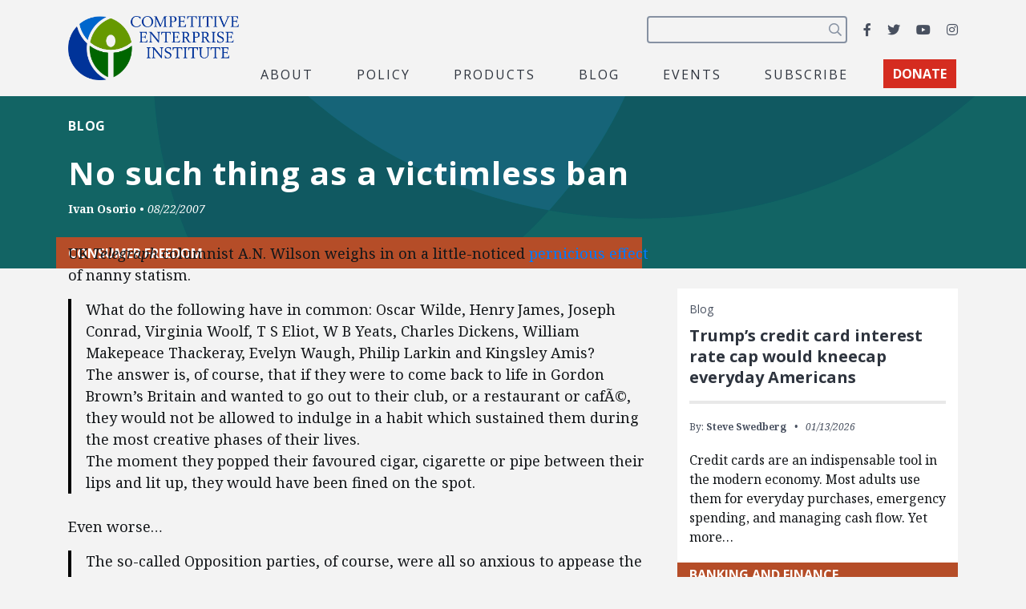

--- FILE ---
content_type: text/html; charset=utf-8
request_url: https://www.google.com/recaptcha/api2/anchor?ar=1&k=6LfZwjUiAAAAAN8vRh0pGcsvvXqvlWV2oC71AQHs&co=aHR0cHM6Ly9jZWkub3JnOjQ0Mw..&hl=en&v=PoyoqOPhxBO7pBk68S4YbpHZ&size=invisible&anchor-ms=20000&execute-ms=30000&cb=d2mty1g96n7o
body_size: 48527
content:
<!DOCTYPE HTML><html dir="ltr" lang="en"><head><meta http-equiv="Content-Type" content="text/html; charset=UTF-8">
<meta http-equiv="X-UA-Compatible" content="IE=edge">
<title>reCAPTCHA</title>
<style type="text/css">
/* cyrillic-ext */
@font-face {
  font-family: 'Roboto';
  font-style: normal;
  font-weight: 400;
  font-stretch: 100%;
  src: url(//fonts.gstatic.com/s/roboto/v48/KFO7CnqEu92Fr1ME7kSn66aGLdTylUAMa3GUBHMdazTgWw.woff2) format('woff2');
  unicode-range: U+0460-052F, U+1C80-1C8A, U+20B4, U+2DE0-2DFF, U+A640-A69F, U+FE2E-FE2F;
}
/* cyrillic */
@font-face {
  font-family: 'Roboto';
  font-style: normal;
  font-weight: 400;
  font-stretch: 100%;
  src: url(//fonts.gstatic.com/s/roboto/v48/KFO7CnqEu92Fr1ME7kSn66aGLdTylUAMa3iUBHMdazTgWw.woff2) format('woff2');
  unicode-range: U+0301, U+0400-045F, U+0490-0491, U+04B0-04B1, U+2116;
}
/* greek-ext */
@font-face {
  font-family: 'Roboto';
  font-style: normal;
  font-weight: 400;
  font-stretch: 100%;
  src: url(//fonts.gstatic.com/s/roboto/v48/KFO7CnqEu92Fr1ME7kSn66aGLdTylUAMa3CUBHMdazTgWw.woff2) format('woff2');
  unicode-range: U+1F00-1FFF;
}
/* greek */
@font-face {
  font-family: 'Roboto';
  font-style: normal;
  font-weight: 400;
  font-stretch: 100%;
  src: url(//fonts.gstatic.com/s/roboto/v48/KFO7CnqEu92Fr1ME7kSn66aGLdTylUAMa3-UBHMdazTgWw.woff2) format('woff2');
  unicode-range: U+0370-0377, U+037A-037F, U+0384-038A, U+038C, U+038E-03A1, U+03A3-03FF;
}
/* math */
@font-face {
  font-family: 'Roboto';
  font-style: normal;
  font-weight: 400;
  font-stretch: 100%;
  src: url(//fonts.gstatic.com/s/roboto/v48/KFO7CnqEu92Fr1ME7kSn66aGLdTylUAMawCUBHMdazTgWw.woff2) format('woff2');
  unicode-range: U+0302-0303, U+0305, U+0307-0308, U+0310, U+0312, U+0315, U+031A, U+0326-0327, U+032C, U+032F-0330, U+0332-0333, U+0338, U+033A, U+0346, U+034D, U+0391-03A1, U+03A3-03A9, U+03B1-03C9, U+03D1, U+03D5-03D6, U+03F0-03F1, U+03F4-03F5, U+2016-2017, U+2034-2038, U+203C, U+2040, U+2043, U+2047, U+2050, U+2057, U+205F, U+2070-2071, U+2074-208E, U+2090-209C, U+20D0-20DC, U+20E1, U+20E5-20EF, U+2100-2112, U+2114-2115, U+2117-2121, U+2123-214F, U+2190, U+2192, U+2194-21AE, U+21B0-21E5, U+21F1-21F2, U+21F4-2211, U+2213-2214, U+2216-22FF, U+2308-230B, U+2310, U+2319, U+231C-2321, U+2336-237A, U+237C, U+2395, U+239B-23B7, U+23D0, U+23DC-23E1, U+2474-2475, U+25AF, U+25B3, U+25B7, U+25BD, U+25C1, U+25CA, U+25CC, U+25FB, U+266D-266F, U+27C0-27FF, U+2900-2AFF, U+2B0E-2B11, U+2B30-2B4C, U+2BFE, U+3030, U+FF5B, U+FF5D, U+1D400-1D7FF, U+1EE00-1EEFF;
}
/* symbols */
@font-face {
  font-family: 'Roboto';
  font-style: normal;
  font-weight: 400;
  font-stretch: 100%;
  src: url(//fonts.gstatic.com/s/roboto/v48/KFO7CnqEu92Fr1ME7kSn66aGLdTylUAMaxKUBHMdazTgWw.woff2) format('woff2');
  unicode-range: U+0001-000C, U+000E-001F, U+007F-009F, U+20DD-20E0, U+20E2-20E4, U+2150-218F, U+2190, U+2192, U+2194-2199, U+21AF, U+21E6-21F0, U+21F3, U+2218-2219, U+2299, U+22C4-22C6, U+2300-243F, U+2440-244A, U+2460-24FF, U+25A0-27BF, U+2800-28FF, U+2921-2922, U+2981, U+29BF, U+29EB, U+2B00-2BFF, U+4DC0-4DFF, U+FFF9-FFFB, U+10140-1018E, U+10190-1019C, U+101A0, U+101D0-101FD, U+102E0-102FB, U+10E60-10E7E, U+1D2C0-1D2D3, U+1D2E0-1D37F, U+1F000-1F0FF, U+1F100-1F1AD, U+1F1E6-1F1FF, U+1F30D-1F30F, U+1F315, U+1F31C, U+1F31E, U+1F320-1F32C, U+1F336, U+1F378, U+1F37D, U+1F382, U+1F393-1F39F, U+1F3A7-1F3A8, U+1F3AC-1F3AF, U+1F3C2, U+1F3C4-1F3C6, U+1F3CA-1F3CE, U+1F3D4-1F3E0, U+1F3ED, U+1F3F1-1F3F3, U+1F3F5-1F3F7, U+1F408, U+1F415, U+1F41F, U+1F426, U+1F43F, U+1F441-1F442, U+1F444, U+1F446-1F449, U+1F44C-1F44E, U+1F453, U+1F46A, U+1F47D, U+1F4A3, U+1F4B0, U+1F4B3, U+1F4B9, U+1F4BB, U+1F4BF, U+1F4C8-1F4CB, U+1F4D6, U+1F4DA, U+1F4DF, U+1F4E3-1F4E6, U+1F4EA-1F4ED, U+1F4F7, U+1F4F9-1F4FB, U+1F4FD-1F4FE, U+1F503, U+1F507-1F50B, U+1F50D, U+1F512-1F513, U+1F53E-1F54A, U+1F54F-1F5FA, U+1F610, U+1F650-1F67F, U+1F687, U+1F68D, U+1F691, U+1F694, U+1F698, U+1F6AD, U+1F6B2, U+1F6B9-1F6BA, U+1F6BC, U+1F6C6-1F6CF, U+1F6D3-1F6D7, U+1F6E0-1F6EA, U+1F6F0-1F6F3, U+1F6F7-1F6FC, U+1F700-1F7FF, U+1F800-1F80B, U+1F810-1F847, U+1F850-1F859, U+1F860-1F887, U+1F890-1F8AD, U+1F8B0-1F8BB, U+1F8C0-1F8C1, U+1F900-1F90B, U+1F93B, U+1F946, U+1F984, U+1F996, U+1F9E9, U+1FA00-1FA6F, U+1FA70-1FA7C, U+1FA80-1FA89, U+1FA8F-1FAC6, U+1FACE-1FADC, U+1FADF-1FAE9, U+1FAF0-1FAF8, U+1FB00-1FBFF;
}
/* vietnamese */
@font-face {
  font-family: 'Roboto';
  font-style: normal;
  font-weight: 400;
  font-stretch: 100%;
  src: url(//fonts.gstatic.com/s/roboto/v48/KFO7CnqEu92Fr1ME7kSn66aGLdTylUAMa3OUBHMdazTgWw.woff2) format('woff2');
  unicode-range: U+0102-0103, U+0110-0111, U+0128-0129, U+0168-0169, U+01A0-01A1, U+01AF-01B0, U+0300-0301, U+0303-0304, U+0308-0309, U+0323, U+0329, U+1EA0-1EF9, U+20AB;
}
/* latin-ext */
@font-face {
  font-family: 'Roboto';
  font-style: normal;
  font-weight: 400;
  font-stretch: 100%;
  src: url(//fonts.gstatic.com/s/roboto/v48/KFO7CnqEu92Fr1ME7kSn66aGLdTylUAMa3KUBHMdazTgWw.woff2) format('woff2');
  unicode-range: U+0100-02BA, U+02BD-02C5, U+02C7-02CC, U+02CE-02D7, U+02DD-02FF, U+0304, U+0308, U+0329, U+1D00-1DBF, U+1E00-1E9F, U+1EF2-1EFF, U+2020, U+20A0-20AB, U+20AD-20C0, U+2113, U+2C60-2C7F, U+A720-A7FF;
}
/* latin */
@font-face {
  font-family: 'Roboto';
  font-style: normal;
  font-weight: 400;
  font-stretch: 100%;
  src: url(//fonts.gstatic.com/s/roboto/v48/KFO7CnqEu92Fr1ME7kSn66aGLdTylUAMa3yUBHMdazQ.woff2) format('woff2');
  unicode-range: U+0000-00FF, U+0131, U+0152-0153, U+02BB-02BC, U+02C6, U+02DA, U+02DC, U+0304, U+0308, U+0329, U+2000-206F, U+20AC, U+2122, U+2191, U+2193, U+2212, U+2215, U+FEFF, U+FFFD;
}
/* cyrillic-ext */
@font-face {
  font-family: 'Roboto';
  font-style: normal;
  font-weight: 500;
  font-stretch: 100%;
  src: url(//fonts.gstatic.com/s/roboto/v48/KFO7CnqEu92Fr1ME7kSn66aGLdTylUAMa3GUBHMdazTgWw.woff2) format('woff2');
  unicode-range: U+0460-052F, U+1C80-1C8A, U+20B4, U+2DE0-2DFF, U+A640-A69F, U+FE2E-FE2F;
}
/* cyrillic */
@font-face {
  font-family: 'Roboto';
  font-style: normal;
  font-weight: 500;
  font-stretch: 100%;
  src: url(//fonts.gstatic.com/s/roboto/v48/KFO7CnqEu92Fr1ME7kSn66aGLdTylUAMa3iUBHMdazTgWw.woff2) format('woff2');
  unicode-range: U+0301, U+0400-045F, U+0490-0491, U+04B0-04B1, U+2116;
}
/* greek-ext */
@font-face {
  font-family: 'Roboto';
  font-style: normal;
  font-weight: 500;
  font-stretch: 100%;
  src: url(//fonts.gstatic.com/s/roboto/v48/KFO7CnqEu92Fr1ME7kSn66aGLdTylUAMa3CUBHMdazTgWw.woff2) format('woff2');
  unicode-range: U+1F00-1FFF;
}
/* greek */
@font-face {
  font-family: 'Roboto';
  font-style: normal;
  font-weight: 500;
  font-stretch: 100%;
  src: url(//fonts.gstatic.com/s/roboto/v48/KFO7CnqEu92Fr1ME7kSn66aGLdTylUAMa3-UBHMdazTgWw.woff2) format('woff2');
  unicode-range: U+0370-0377, U+037A-037F, U+0384-038A, U+038C, U+038E-03A1, U+03A3-03FF;
}
/* math */
@font-face {
  font-family: 'Roboto';
  font-style: normal;
  font-weight: 500;
  font-stretch: 100%;
  src: url(//fonts.gstatic.com/s/roboto/v48/KFO7CnqEu92Fr1ME7kSn66aGLdTylUAMawCUBHMdazTgWw.woff2) format('woff2');
  unicode-range: U+0302-0303, U+0305, U+0307-0308, U+0310, U+0312, U+0315, U+031A, U+0326-0327, U+032C, U+032F-0330, U+0332-0333, U+0338, U+033A, U+0346, U+034D, U+0391-03A1, U+03A3-03A9, U+03B1-03C9, U+03D1, U+03D5-03D6, U+03F0-03F1, U+03F4-03F5, U+2016-2017, U+2034-2038, U+203C, U+2040, U+2043, U+2047, U+2050, U+2057, U+205F, U+2070-2071, U+2074-208E, U+2090-209C, U+20D0-20DC, U+20E1, U+20E5-20EF, U+2100-2112, U+2114-2115, U+2117-2121, U+2123-214F, U+2190, U+2192, U+2194-21AE, U+21B0-21E5, U+21F1-21F2, U+21F4-2211, U+2213-2214, U+2216-22FF, U+2308-230B, U+2310, U+2319, U+231C-2321, U+2336-237A, U+237C, U+2395, U+239B-23B7, U+23D0, U+23DC-23E1, U+2474-2475, U+25AF, U+25B3, U+25B7, U+25BD, U+25C1, U+25CA, U+25CC, U+25FB, U+266D-266F, U+27C0-27FF, U+2900-2AFF, U+2B0E-2B11, U+2B30-2B4C, U+2BFE, U+3030, U+FF5B, U+FF5D, U+1D400-1D7FF, U+1EE00-1EEFF;
}
/* symbols */
@font-face {
  font-family: 'Roboto';
  font-style: normal;
  font-weight: 500;
  font-stretch: 100%;
  src: url(//fonts.gstatic.com/s/roboto/v48/KFO7CnqEu92Fr1ME7kSn66aGLdTylUAMaxKUBHMdazTgWw.woff2) format('woff2');
  unicode-range: U+0001-000C, U+000E-001F, U+007F-009F, U+20DD-20E0, U+20E2-20E4, U+2150-218F, U+2190, U+2192, U+2194-2199, U+21AF, U+21E6-21F0, U+21F3, U+2218-2219, U+2299, U+22C4-22C6, U+2300-243F, U+2440-244A, U+2460-24FF, U+25A0-27BF, U+2800-28FF, U+2921-2922, U+2981, U+29BF, U+29EB, U+2B00-2BFF, U+4DC0-4DFF, U+FFF9-FFFB, U+10140-1018E, U+10190-1019C, U+101A0, U+101D0-101FD, U+102E0-102FB, U+10E60-10E7E, U+1D2C0-1D2D3, U+1D2E0-1D37F, U+1F000-1F0FF, U+1F100-1F1AD, U+1F1E6-1F1FF, U+1F30D-1F30F, U+1F315, U+1F31C, U+1F31E, U+1F320-1F32C, U+1F336, U+1F378, U+1F37D, U+1F382, U+1F393-1F39F, U+1F3A7-1F3A8, U+1F3AC-1F3AF, U+1F3C2, U+1F3C4-1F3C6, U+1F3CA-1F3CE, U+1F3D4-1F3E0, U+1F3ED, U+1F3F1-1F3F3, U+1F3F5-1F3F7, U+1F408, U+1F415, U+1F41F, U+1F426, U+1F43F, U+1F441-1F442, U+1F444, U+1F446-1F449, U+1F44C-1F44E, U+1F453, U+1F46A, U+1F47D, U+1F4A3, U+1F4B0, U+1F4B3, U+1F4B9, U+1F4BB, U+1F4BF, U+1F4C8-1F4CB, U+1F4D6, U+1F4DA, U+1F4DF, U+1F4E3-1F4E6, U+1F4EA-1F4ED, U+1F4F7, U+1F4F9-1F4FB, U+1F4FD-1F4FE, U+1F503, U+1F507-1F50B, U+1F50D, U+1F512-1F513, U+1F53E-1F54A, U+1F54F-1F5FA, U+1F610, U+1F650-1F67F, U+1F687, U+1F68D, U+1F691, U+1F694, U+1F698, U+1F6AD, U+1F6B2, U+1F6B9-1F6BA, U+1F6BC, U+1F6C6-1F6CF, U+1F6D3-1F6D7, U+1F6E0-1F6EA, U+1F6F0-1F6F3, U+1F6F7-1F6FC, U+1F700-1F7FF, U+1F800-1F80B, U+1F810-1F847, U+1F850-1F859, U+1F860-1F887, U+1F890-1F8AD, U+1F8B0-1F8BB, U+1F8C0-1F8C1, U+1F900-1F90B, U+1F93B, U+1F946, U+1F984, U+1F996, U+1F9E9, U+1FA00-1FA6F, U+1FA70-1FA7C, U+1FA80-1FA89, U+1FA8F-1FAC6, U+1FACE-1FADC, U+1FADF-1FAE9, U+1FAF0-1FAF8, U+1FB00-1FBFF;
}
/* vietnamese */
@font-face {
  font-family: 'Roboto';
  font-style: normal;
  font-weight: 500;
  font-stretch: 100%;
  src: url(//fonts.gstatic.com/s/roboto/v48/KFO7CnqEu92Fr1ME7kSn66aGLdTylUAMa3OUBHMdazTgWw.woff2) format('woff2');
  unicode-range: U+0102-0103, U+0110-0111, U+0128-0129, U+0168-0169, U+01A0-01A1, U+01AF-01B0, U+0300-0301, U+0303-0304, U+0308-0309, U+0323, U+0329, U+1EA0-1EF9, U+20AB;
}
/* latin-ext */
@font-face {
  font-family: 'Roboto';
  font-style: normal;
  font-weight: 500;
  font-stretch: 100%;
  src: url(//fonts.gstatic.com/s/roboto/v48/KFO7CnqEu92Fr1ME7kSn66aGLdTylUAMa3KUBHMdazTgWw.woff2) format('woff2');
  unicode-range: U+0100-02BA, U+02BD-02C5, U+02C7-02CC, U+02CE-02D7, U+02DD-02FF, U+0304, U+0308, U+0329, U+1D00-1DBF, U+1E00-1E9F, U+1EF2-1EFF, U+2020, U+20A0-20AB, U+20AD-20C0, U+2113, U+2C60-2C7F, U+A720-A7FF;
}
/* latin */
@font-face {
  font-family: 'Roboto';
  font-style: normal;
  font-weight: 500;
  font-stretch: 100%;
  src: url(//fonts.gstatic.com/s/roboto/v48/KFO7CnqEu92Fr1ME7kSn66aGLdTylUAMa3yUBHMdazQ.woff2) format('woff2');
  unicode-range: U+0000-00FF, U+0131, U+0152-0153, U+02BB-02BC, U+02C6, U+02DA, U+02DC, U+0304, U+0308, U+0329, U+2000-206F, U+20AC, U+2122, U+2191, U+2193, U+2212, U+2215, U+FEFF, U+FFFD;
}
/* cyrillic-ext */
@font-face {
  font-family: 'Roboto';
  font-style: normal;
  font-weight: 900;
  font-stretch: 100%;
  src: url(//fonts.gstatic.com/s/roboto/v48/KFO7CnqEu92Fr1ME7kSn66aGLdTylUAMa3GUBHMdazTgWw.woff2) format('woff2');
  unicode-range: U+0460-052F, U+1C80-1C8A, U+20B4, U+2DE0-2DFF, U+A640-A69F, U+FE2E-FE2F;
}
/* cyrillic */
@font-face {
  font-family: 'Roboto';
  font-style: normal;
  font-weight: 900;
  font-stretch: 100%;
  src: url(//fonts.gstatic.com/s/roboto/v48/KFO7CnqEu92Fr1ME7kSn66aGLdTylUAMa3iUBHMdazTgWw.woff2) format('woff2');
  unicode-range: U+0301, U+0400-045F, U+0490-0491, U+04B0-04B1, U+2116;
}
/* greek-ext */
@font-face {
  font-family: 'Roboto';
  font-style: normal;
  font-weight: 900;
  font-stretch: 100%;
  src: url(//fonts.gstatic.com/s/roboto/v48/KFO7CnqEu92Fr1ME7kSn66aGLdTylUAMa3CUBHMdazTgWw.woff2) format('woff2');
  unicode-range: U+1F00-1FFF;
}
/* greek */
@font-face {
  font-family: 'Roboto';
  font-style: normal;
  font-weight: 900;
  font-stretch: 100%;
  src: url(//fonts.gstatic.com/s/roboto/v48/KFO7CnqEu92Fr1ME7kSn66aGLdTylUAMa3-UBHMdazTgWw.woff2) format('woff2');
  unicode-range: U+0370-0377, U+037A-037F, U+0384-038A, U+038C, U+038E-03A1, U+03A3-03FF;
}
/* math */
@font-face {
  font-family: 'Roboto';
  font-style: normal;
  font-weight: 900;
  font-stretch: 100%;
  src: url(//fonts.gstatic.com/s/roboto/v48/KFO7CnqEu92Fr1ME7kSn66aGLdTylUAMawCUBHMdazTgWw.woff2) format('woff2');
  unicode-range: U+0302-0303, U+0305, U+0307-0308, U+0310, U+0312, U+0315, U+031A, U+0326-0327, U+032C, U+032F-0330, U+0332-0333, U+0338, U+033A, U+0346, U+034D, U+0391-03A1, U+03A3-03A9, U+03B1-03C9, U+03D1, U+03D5-03D6, U+03F0-03F1, U+03F4-03F5, U+2016-2017, U+2034-2038, U+203C, U+2040, U+2043, U+2047, U+2050, U+2057, U+205F, U+2070-2071, U+2074-208E, U+2090-209C, U+20D0-20DC, U+20E1, U+20E5-20EF, U+2100-2112, U+2114-2115, U+2117-2121, U+2123-214F, U+2190, U+2192, U+2194-21AE, U+21B0-21E5, U+21F1-21F2, U+21F4-2211, U+2213-2214, U+2216-22FF, U+2308-230B, U+2310, U+2319, U+231C-2321, U+2336-237A, U+237C, U+2395, U+239B-23B7, U+23D0, U+23DC-23E1, U+2474-2475, U+25AF, U+25B3, U+25B7, U+25BD, U+25C1, U+25CA, U+25CC, U+25FB, U+266D-266F, U+27C0-27FF, U+2900-2AFF, U+2B0E-2B11, U+2B30-2B4C, U+2BFE, U+3030, U+FF5B, U+FF5D, U+1D400-1D7FF, U+1EE00-1EEFF;
}
/* symbols */
@font-face {
  font-family: 'Roboto';
  font-style: normal;
  font-weight: 900;
  font-stretch: 100%;
  src: url(//fonts.gstatic.com/s/roboto/v48/KFO7CnqEu92Fr1ME7kSn66aGLdTylUAMaxKUBHMdazTgWw.woff2) format('woff2');
  unicode-range: U+0001-000C, U+000E-001F, U+007F-009F, U+20DD-20E0, U+20E2-20E4, U+2150-218F, U+2190, U+2192, U+2194-2199, U+21AF, U+21E6-21F0, U+21F3, U+2218-2219, U+2299, U+22C4-22C6, U+2300-243F, U+2440-244A, U+2460-24FF, U+25A0-27BF, U+2800-28FF, U+2921-2922, U+2981, U+29BF, U+29EB, U+2B00-2BFF, U+4DC0-4DFF, U+FFF9-FFFB, U+10140-1018E, U+10190-1019C, U+101A0, U+101D0-101FD, U+102E0-102FB, U+10E60-10E7E, U+1D2C0-1D2D3, U+1D2E0-1D37F, U+1F000-1F0FF, U+1F100-1F1AD, U+1F1E6-1F1FF, U+1F30D-1F30F, U+1F315, U+1F31C, U+1F31E, U+1F320-1F32C, U+1F336, U+1F378, U+1F37D, U+1F382, U+1F393-1F39F, U+1F3A7-1F3A8, U+1F3AC-1F3AF, U+1F3C2, U+1F3C4-1F3C6, U+1F3CA-1F3CE, U+1F3D4-1F3E0, U+1F3ED, U+1F3F1-1F3F3, U+1F3F5-1F3F7, U+1F408, U+1F415, U+1F41F, U+1F426, U+1F43F, U+1F441-1F442, U+1F444, U+1F446-1F449, U+1F44C-1F44E, U+1F453, U+1F46A, U+1F47D, U+1F4A3, U+1F4B0, U+1F4B3, U+1F4B9, U+1F4BB, U+1F4BF, U+1F4C8-1F4CB, U+1F4D6, U+1F4DA, U+1F4DF, U+1F4E3-1F4E6, U+1F4EA-1F4ED, U+1F4F7, U+1F4F9-1F4FB, U+1F4FD-1F4FE, U+1F503, U+1F507-1F50B, U+1F50D, U+1F512-1F513, U+1F53E-1F54A, U+1F54F-1F5FA, U+1F610, U+1F650-1F67F, U+1F687, U+1F68D, U+1F691, U+1F694, U+1F698, U+1F6AD, U+1F6B2, U+1F6B9-1F6BA, U+1F6BC, U+1F6C6-1F6CF, U+1F6D3-1F6D7, U+1F6E0-1F6EA, U+1F6F0-1F6F3, U+1F6F7-1F6FC, U+1F700-1F7FF, U+1F800-1F80B, U+1F810-1F847, U+1F850-1F859, U+1F860-1F887, U+1F890-1F8AD, U+1F8B0-1F8BB, U+1F8C0-1F8C1, U+1F900-1F90B, U+1F93B, U+1F946, U+1F984, U+1F996, U+1F9E9, U+1FA00-1FA6F, U+1FA70-1FA7C, U+1FA80-1FA89, U+1FA8F-1FAC6, U+1FACE-1FADC, U+1FADF-1FAE9, U+1FAF0-1FAF8, U+1FB00-1FBFF;
}
/* vietnamese */
@font-face {
  font-family: 'Roboto';
  font-style: normal;
  font-weight: 900;
  font-stretch: 100%;
  src: url(//fonts.gstatic.com/s/roboto/v48/KFO7CnqEu92Fr1ME7kSn66aGLdTylUAMa3OUBHMdazTgWw.woff2) format('woff2');
  unicode-range: U+0102-0103, U+0110-0111, U+0128-0129, U+0168-0169, U+01A0-01A1, U+01AF-01B0, U+0300-0301, U+0303-0304, U+0308-0309, U+0323, U+0329, U+1EA0-1EF9, U+20AB;
}
/* latin-ext */
@font-face {
  font-family: 'Roboto';
  font-style: normal;
  font-weight: 900;
  font-stretch: 100%;
  src: url(//fonts.gstatic.com/s/roboto/v48/KFO7CnqEu92Fr1ME7kSn66aGLdTylUAMa3KUBHMdazTgWw.woff2) format('woff2');
  unicode-range: U+0100-02BA, U+02BD-02C5, U+02C7-02CC, U+02CE-02D7, U+02DD-02FF, U+0304, U+0308, U+0329, U+1D00-1DBF, U+1E00-1E9F, U+1EF2-1EFF, U+2020, U+20A0-20AB, U+20AD-20C0, U+2113, U+2C60-2C7F, U+A720-A7FF;
}
/* latin */
@font-face {
  font-family: 'Roboto';
  font-style: normal;
  font-weight: 900;
  font-stretch: 100%;
  src: url(//fonts.gstatic.com/s/roboto/v48/KFO7CnqEu92Fr1ME7kSn66aGLdTylUAMa3yUBHMdazQ.woff2) format('woff2');
  unicode-range: U+0000-00FF, U+0131, U+0152-0153, U+02BB-02BC, U+02C6, U+02DA, U+02DC, U+0304, U+0308, U+0329, U+2000-206F, U+20AC, U+2122, U+2191, U+2193, U+2212, U+2215, U+FEFF, U+FFFD;
}

</style>
<link rel="stylesheet" type="text/css" href="https://www.gstatic.com/recaptcha/releases/PoyoqOPhxBO7pBk68S4YbpHZ/styles__ltr.css">
<script nonce="1NlDUgcsMIpPItzj5kjrJQ" type="text/javascript">window['__recaptcha_api'] = 'https://www.google.com/recaptcha/api2/';</script>
<script type="text/javascript" src="https://www.gstatic.com/recaptcha/releases/PoyoqOPhxBO7pBk68S4YbpHZ/recaptcha__en.js" nonce="1NlDUgcsMIpPItzj5kjrJQ">
      
    </script></head>
<body><div id="rc-anchor-alert" class="rc-anchor-alert"></div>
<input type="hidden" id="recaptcha-token" value="[base64]">
<script type="text/javascript" nonce="1NlDUgcsMIpPItzj5kjrJQ">
      recaptcha.anchor.Main.init("[\x22ainput\x22,[\x22bgdata\x22,\x22\x22,\[base64]/[base64]/[base64]/ZyhXLGgpOnEoW04sMjEsbF0sVywwKSxoKSxmYWxzZSxmYWxzZSl9Y2F0Y2goayl7RygzNTgsVyk/[base64]/[base64]/[base64]/[base64]/[base64]/[base64]/[base64]/bmV3IEJbT10oRFswXSk6dz09Mj9uZXcgQltPXShEWzBdLERbMV0pOnc9PTM/bmV3IEJbT10oRFswXSxEWzFdLERbMl0pOnc9PTQ/[base64]/[base64]/[base64]/[base64]/[base64]\\u003d\x22,\[base64]\x22,\x22w5Epw6xkw6LCocOBwq8lw5LCkcKHwqrDjcK7EMOPw5ATQWJMVsKpQnnCvmzCgiLDl8Kwc2oxwqtOw48Tw73CuxBfw6XCgsK2wrctJsOzwq/[base64]/[base64]/DtiE9w5Ykw5pHwqnCki40w54OwqZnw6TCjsKowqtdGwB0IH0nL2TCt1rCmsOEwqBUw6BVBcO6wpd/SBhIw4EKw7XDtcK2wpRnHmLDr8KXD8ObY8Kvw7DCmMO5JFXDtS0IOsKFbsO+wrbCuncVPDgqP8O/R8KtIsK8wptmwo/CgMKRIRHCjsKXwotxwqgLw7rCuWoIw7svdRs8w7rCjF0nA00bw7HDpEYJa3PDrcOmRyDDvsOqwoAcw69VcMOIRiNJXMOiA1dfw69mwrQKw5rDlcOkwpQHKStUwq9gO8O1wqXCgm1RVARAw48/F3rClsKEwptKwpArwpHDs8KWw7kvwpp/wrDDtsKOw4HCpFXDs8KvZjFlI3dxwoZiwqp2U8Oow47DklUmOAzDlsKBwrhdwrwLbMKsw6tgV27Ckw9Hwp0jwprCtjHDlhsNw53Dr0zCpyHCqcOvw4A+OQs4w61tP8KwYcKJw5XCml7CsyTCgy/DnsODw73DgcKaScOXFcO/w4N+wo0WLnhXa8OJK8OHwpsqU05sDXw/asKNNWl0bibDh8KDwrIawo4KAxfDvMOKcsOJFMKpw67DgcKPHBpSw7TCuwF8wo1PNsK8TsKgwqXCtmPCv8OXXcK6wqFgdx/Ds8Ojw5x/w4E8w4rCgsObRsK3cCVibcO6w4LCksOGwoUjXMOWw6PCuMKHYHZsQ8KIw40jwqMtTcOtw7wTw48KdMOiw68FwqFFC8Opwo8/w4fDgjfDr0TCs8Kzw7MvwozDpxDDomJYd8KYw5pCwqHDs8KRw7bCjV/DvcK5w7skSjLCpcOrw5HCrXbDp8OcwoPDiyPCvsK1K8OeJ0c4NXbDvT3DqMK4W8KPHsKuPnFXZA5Zw64iw5bCkMKMFMOHKcOaw6kkaRslwr1qGQnDvgl1QXLCkxHClMKMworDrcOew7V3Nm3DicORw57Dm1E/wpEOOsKew5XDvTHCswxNFMO3w74EEng2L8OyKcKINgbDrjvCsi4kw77CqVZFw6bDhCthw53DrzoAaAEvXHPCusKsOidBRsKUUiEowrB8cAEmQHZRMmsiwrTDl8KGw4DDnUTDiTJbwqYXw73CjWTClMOYw4o+GB4QO8OLw6jCnVtsw6vCg8KwfmfDrMOBM8KjwoUswq/DgUoOcQUrAUfDiHJkIMO4wqEFw65dwqxmwprCgsODw4BcfUw8O8KLw6R0XMK3VcOqCD3DlmI7w53CgUHDg8OqYlnDicORwrbCtnYUwrzCvMKwT8OXwqLDoBQuECnDp8Kjw6jCk8KnNg91dhpmNsKMw6vCisK2wqbDgEzDnjHCmcKSw5/DiEdwG8KxZ8KkS1BVd8OGwqgjw4ASR3bDmcOmbidYBMKDwqHDmzpnw6pMGldgZF7CsT/CvsKbw6zCtMOZOCPCkcKsw4zDrMOpATV0cl7Cn8OQMgXCij9MwrECw4ICDm/DhsORw5h9GXVCO8Kmw4FnCcKww55HCmhkCD/[base64]/w7vCijtfAV83AMOeNxBdT8KrAwzDhTZHVn0Rwq/CtMOIw4XCncKjQMOpesKvW3Buw5pQwojCq2oeWsKCfn/DiFjCk8KEAULCncKaIMKAdClXEsOEB8OpFFPDtA95wp0dwoIHRcOKw7TCs8K2wqrCnMOnw4kpwrtAw5nCq13Cv8OuwrDCtzDCr8OBwoYOVsKLGR3CnsO5NsKdVcKIwrTCgTjCgsKsSsK/IX4Hw4XDm8K/[base64]/D2kZej4VwpjDssOvwrldw6zDjEjDmsKBJcKaJgzDksKOZsKjwqTCrTXClMO+asKdZ2fCiB7DpMOLKjfDhAXDlsK/bsKZD3gEZlhpJlrCj8KDw6YDwqh8YFFtw7rDhcK6wozDrMK8w7fCnyk/CcOvOhvDuCdfw6fCvcKYSsOfwpvDvRHDqcKtwpp4W8KVw63DrsOfSw0+QMKuw6nCnXkmaR9hw6zDn8ONwpAwWG7CqcO1w5fCu8KUwonCgWwkw7F3wq3DhBLDscK+aUhIKjAYw4BBWcKfw5p6cF7DhsK+wqTDqHALHsKEJsKsw6Yew7w0DMKZTR3DjSYpIsOFw5BHw44/Qk1OwqU+V1bChCzDkcK6w6FtSMO6bBzCvMKxw5TDpl3DqsOpwoPCvsKsTcOnJhTCiMKfw4nDnx9cRDjDtETDomDDpMO8XQZuYcKXYcOcaS17JxMcwqleOCPDmGFbViBzOcOcAAfCi8Ouw4LDhiIHV8OLfwLCvgbDvMOpJkBzwrVHHE/[base64]/CjRXDpMOVw540w4x+X3hvw508FEFDMcOVw7AZw6A3w5ZxwojDiMK+w4/DizjDvBLDvMKOT3dxR1/CtcOSwq/CsnPDvTJZVynDn8OWGcOzw7c+R8KDw7bDjsKHLsK1XcOowrA0wp1Nw7hCwo/CmkrCkHYHY8KUw4FSwq0IJnZIwoQEwo3Dj8Kgw7HDsxt+fsKkw6jCq3JJwoTCoMOuDsOBESbCvxLCjxbCisOUCGPDqcOzccKBw7NGU1FvQSfDmsOvSxvDv0NoAjZBJE3DslbDvsKhQcOmLsKKSVvDtirCkhfDjEhlwpwhGsODTsKPw6/[base64]/[base64]/w5FAwphCw5wnG8OeW8OUUMKyXFYOHiDCqV5Ee8OxHQEuwpDCoiprwq/DkkfCtXfDvMKdwrHCv8KPGMKXVMO1FljDsDbCncOOw6/CkcKaFBjCrsKpTsOmwo3CsWLCtcOmbsK3TXp/ZBUgOMKDwrbDqw3CncOYKsOUw5vCnTzDr8KNwok3wrdzw6JTGMKUMATDi8K3w7vCgsOrw7NBw4cIcUDDtGE9GcOrwrLCvj/Dm8OsSsKhYsKHw7slw6jDvUXCjwscFMO1ScOJNhR3FMK5IsKlwro7acOKckHDpMKlw6HDgsKLU1/[base64]/[base64]/DugrDl21AwrpmYRwiwr8awp90WwzDk3xmYMOCw5kOwr3Di8KXGMOaRcKrw4PCkMOke2Asw4jDisKkwolDw4rCrXHCq8Omw40AwrwCw5TCqMO3w5E8UDHDuj4dwo8ww5zDk8O6wpE6NipKwqdJw5DDvgbCqMOAw5I/wq5ewogZL8O6wqTCvFpAwq4RHmk/w6jDqUzCqyJ7w40iw5HDgnfCtx/DvMO8w4NDNsOgw4PCmz0rMsO9w5Ysw7g2DMKpVsOxw4pFWmAgwr5ow4EnFighw7Alw64IwoYpw7YbVxIHQjdbw6odCjdOIMOhakDDmB51WEJNw59oT8KRU1XDkmXDmmQrRFfCm8ODwotGcivCnE7ChTLDisK4NsOzCsOlwoN9HcK5TsKlw4cMwoXDoSN4wogjE8OVwp/DgMOFH8OMZsO0dBHCjMKtacOQw7Rgw5NpGW8pecKtwq3Cq2bDsVHDqEbDjsOwwohzwqxTwofCp2BzCHV9w4NiVB3Chh4TZj3Coh/ChGZpOwctKkLCvsO0CMOFdMOowpjCuGPDt8OCO8KZw5NDSMOoHnDCm8KjJ0tQMcKBLlnDp8OefybClMO/w5vDlcO6J8KDOsKCXH04AxDDvcKzPxHCrsKVw7nCiMOcQiDCrSE4EsKRE2TCvcOrw4oCM8Kcw6I6UMKaCMKxwqvDosK6wqDDscKiw7xgfsKOwp89NnUZwprCtcORAxxYKihpwo4hwqltfcOWS8K2w4x2HsK2wqMVw5ohwpfCsEA1w7xAw6EOIHg3wp/CoA5mEsOiw5p+woAUw6d9RcObw4zCgcKAwoMrZcK6cEvDiBDCt8OGwonDqFDCoE7Dp8KWwq7CkXbDqi3DqCXDr8KUwqvClcOZUMKCw4IlMcOOasKmEMK7FsONw4YOw7RCw4rDmsK3w4NnK8K3wrvDuGRhPMKTw5t7w5F2w6BVw6o/SsKGVcOtB8O1cho8MhBaWg7DsAjDt8OdCcKHwoNjdCQZIsOaw7DDmA3Dn0RlB8Khw6/Cv8Oew4XDrsKNFMK/w4rDrXnDp8Ouwo7DhzUtHsOdw5d3wogbw758wqM2w6lQwoNiWEc4QMOTQcKQw7NkXMKLwp/DisKxw63DoMKZHcKrJxnDhMKqXCt8PMO4YQrDiMKmY8O1Owd+VMKSCWc4wrnDpCMVbcKtw6Yfw6/Cn8KPwpbCusKxw57Dvy7Ch1jCp8KwJisCaCA+worCmE/DiR3CjQbChsKKw7Ukwq4Ow4h1fGJXchzCrnsqwqMHwpxTw5fDvg/[base64]/ClsKEWGHCksOHGk7DvQ/Dt0U4w7LDkwUYwq8vw63Cg21swoQHQMOwA8KAwqrDlSYew5vCpsOeYsOawoB1w7ISwpLCowEdOw7CnDPCssK9w7/CnFLDrCkHZx09L8KswqEzwoTDpMKuw6nDjlTCplc3wpsfYcK/wpfDj8Otw6rDqgISwrJ2McKcwovCuMOgUn4xw4MkCMOuJcK9w74gODbDsltOw4bCl8KbIH0DcjbCmMKYIMKMwo/DncOoZMKvw6UkaMOIXArCqFLDiMKvXsOxw47CgsKfwopZQiEVw7VQaG/Dl8O1w784Dg3DpTHCnMKQwoYhehAdw5TCmQAmw4UcfynDpMOlwpzCgXFtw51iwpLCug7CrhtGw73CnDfDhMKYw71GW8KxwqTDj3fCgXvCmMKawoR3SX8ywo4bwpdIKMK4F8Oqw6fCrCLCsz/DgsK4SiFodsKhwrPDu8Odwr/Dq8OxIzIGYznDii3Dp8KmQHIuRMKvZcO1woHDr8O4C8Kzw6AkS8KUwp9lFMOsw7rDhw9Bw5HDs8K/cMO/w7luw5B6w47Dh8OuSMKMwq9fw5LDrcKILXrDpm5Zw5fCu8OeTiHCszTCjMKCWcKqACrDjsKuR8OAGQA+wqE0D8KBW2J/wq0QcXwsw58YwqZkIsKjK8Opw5VgeHjDpAfCpx0zw6HDjMKEwrgVdMKSw7LCt1/DmxbDnVp5EcO2wqTCvDzDpMOwLcKIYMKdw7Vkw7ttP1gCKwjDhcKgFD3Du8KvwpLCqsOUZxYhQcOkw4oOwovCth1ASgBBwpgLw4kNHW96TsORw4E3dnDChGfCsQQRw5DDosOOw4dKw73CgBEVw53CmMO4OcOoT1BmYnAQwq/[base64]/Cuh5Lw412wr9Xw7ETTcKYWsKpYsKaw7g8NcKmwpI/e8O1w6IYwqNNwppew5TCuMObE8OIw5/ClQg8w71sw7c1byBWw6TDl8Kcwr7DnjnDnsOsYsKLwpomJcOuwqQlQ0nCoMO8wqvCvTHCscKaLsKiw5DCv0fChsOvwq0wwp3CjzhwTi0hL8OOw681w5TCqcKYWMOcwpHCvcKXwqfCt8KPBWA5IsK0KcKyNywcFgXCgg9Vw5k5UE3Du8KMF8OyccKnwpRbwrjCpG4Cw6/ClcKyTsOdBjjCqcK5wrFwXgvCssKIGGdbwoVVU8Ovw4Vgw5fDngPDlAzDgCXDqMOQEMK7wrHDhSDDmsKvwrPDknl4O8K2DsK5woPDsUzDucOhQcK2w5vCksKVP1t5wrzChmHDlDrDlXNvd8O9d2lRBMKsw7HCicKNS2fClgrDrRDCi8OgwqRHwrUnIMOFwq/DmMKMw5Qfw5w0C8KPNBt+w60dLmbDusOXS8OWw4rCkHsTQgbDjyvDmsKVw4LCnMOKwq7DtiEzw57DiE/[base64]/CrsOBd3lUPUpTw4PDucKswrTCpsOTJ04We8OTwpl7wpxCw5zDsMKiJg/Dgh5xVsOyUDjClsK7IAHDhcKNI8K9w4F3wpLDniPDl1DCgBrCk3/CmkzCosKzKUI6w4xtwrAND8KWcMK1NzpSPRLCgmPDtirDkVDDjCzDkcK1wr1cwrjCrcO3AQ/DlhbCkcOFfBvClUXCq8KOw7YfDsKuH1Jkw7jCj2fDsi/[base64]/wq5qMcOKwqA3Mw46w6BCc8Ktw5I4wpLCqMKZOWnCscKXRBQlw7xjwrlBQAjCrcOfLVPDmy06NQofVg0uwoxAWBTDtRDDu8KBPjR1LMKKPMKQwpF+XBTDoFnCpFobw7wvUFDDtMO5wrnDnBnDu8OTfcOgw6BzDDcIFhfDnmABwofDuMKJIBfDj8O4KiBbYMO8w7vCs8O/w6rCuDrDssOZF17Dm8KpwpkKw7zCmQvDjsKdCMOFw6BlLVUiw5bCgCxOfi/DkQI+fw0ew7wBw6TDv8Obw40gFj0xFRYjwrbDoW3Cq0IWD8KUAgDCmsOrKiTDhBvCqsK2QRhfVcKsw5vDplgyw6jCnsOqdsOMw5zCssOGw7lKw5rDp8KpXhjDp1lQwpnDv8Odw5cccV/[base64]/TRlTfmQiehxiAy4aw5MqVmjCqcOYCcOhwr3DqCbDhMOWJcOhRF1wwrvDj8K5bUAvw6QwbMKAwrLCqiXDrcKgdCLCssKRw7bDjMO8w5w/wprDm8KcUG5Ow6/[base64]/DohnDh8KyMRN2w5gow4xkw7hlw5DDkw4Iw4cCPMO/w7QWwr7DlwRrHcOVwrzCusOPJsOqVit1ci8ocSvCosOmasOrGsOWw4MydsOAAcO7e8KsEMKRw47CkRTDmF9caQXDrcKyQCvCgMOJw7bCgcOHchTDgcOrUDFZVHvCvG0DwoLCtMKzL8O0QsODw6/Dgx3ChWN9wrbCvsOrKjzCvwQCZUXClRsWUx5nbyvCgVZBw4MWwo8ZKABewoY1FcKuesOTD8O2wrfDtsKnwp/[base64]/[base64]/CpGHDqMOsw71GHMO0IsK7wqgIw7LDncKhVcKIw6MKw4IYw41fYXvDu34awp4Uwo0vwprDnMOdBcOzwrfDszIdw446f8O9W3fClBNKw4Y4KF03w57CqlhZRcKpccOOS8KJFMOPQATCrwTDrsOrMcKvCCTCgXLDv8K3NcOzw5tRW8OGccODw5vCpsOcw4kLacOgwo/DrWfCssO4wqfCk8OGClE7ERnDjWrDgyUQAcKkCAzDpsKBw7YUOCUcwpzCnsKCUBjCn1xyw4XClTpGWcKuV8Kfw5Ztw5dOEzsYwqvDvTDCmMKhW2xVLjM4DFnCt8OfeTDDtjPCp2FhTMOKw6/DmMKKKDQ5wrgJwqTDtmsFV2jCiDsjwpxlw6pvWl8fDMKrwq/CisK6wp5ww7bDjsORGw3Cl8K+woxgwpHDjDLCocOmCzvCg8Kaw5Vrw5JBwr/CicK2woM7w6zClU3Dv8OiwophKQPCjcKbZjHDo183SFzCt8O6IMKzRMO/wopGDMKbwphYVmc9Cz3CrVAKFksHw4dsD0hOehIRPFwnw6MOw7kjwpIQwo/[base64]/Dv2R3wo7CrEhOUizCsMOmXnlTFcOpFcKBw4JHeHPDrsKMJMO4cizDllTCiMKTw5TCsVh9w70Iw4NHwp/DhBXCr8KDMzAhwqI2wonDucK8wqrCpMOIwr4twq7DocKlw6/[base64]/QAvDm09ZOTvDkcOHHcOUcEMrdsOBG3XDs8O8GsK6wp7CjsO9LMOCw47DjHvCiA7Ci0XCqsOxw4zDicO6H2oRR1cdBB7CsMKcw6bCssKswoHDtMOYesK/TDxJAnE/wqQofcObADbDgcK4wrcAw6/Cm3ofwqPCo8OuwoTDlyPDmcO7wrDDp8K3w6MTwpFYE8OcwpbDnsKmYMORbcO7wp3ChMOWAgvCuB7DvmfClMOrw6ttIXVOG8Oawp82LcK8wo/DmcOFPAvDmcORX8OtworCqcK+YsKdK3IsfCzClcOHRcK5Qlpowo7CgR0qFsONOjMTwpvDq8OaZlXCocKRwo81Y8Kub8Ktwqpcw6xtTcOdw5wTHitqSFpdQF/Cl8KuLsKOH1jDtcKKBsKZWWAtwrPCosKeZcOjZhHDk8Onw58bMcK4wqVOw6ZnDApXBMK9UmDCgF/[base64]/IsOELcOPw4zCt8KGwoLDojBqw7rDrGlmGcKqecOEY8OIeMOpDT5RB8Onw7TDo8Obw4PCkcK1a1diUsKOACB7wo3CoMKnwozCgsKmDMOoFQEJZzcqVUdATMOmbMKQwoLDmMKuwogNwoTCtsO4woBLUsO1acOvUsKXw5Iow6/DmsO/wrLDgsOJwpM6MWbCilfCp8Ofe2nCpsK7w47DrmbDoUTCuMO6woJiesOQXMOiw7zCrCnDqQ5owoHDgMKKEsOYw7LDhcOywqRVIcO1w6/[base64]/[base64]/Dh8KMwoQYaCYgwr1vwovCusOSw486wrU2woDCnxo7w6Bqwoxzw5chw70ew6LCn8KDG2jCvk8twrF/fA09wobCscOqBMK0D3zDt8KXYMKtwr3DncOKPMK4w5LCocOLwopgw7s7M8K7w5QPw6oGWGFdcDRSXMKJaFvDlsOib8OYN8ODw7Yrw5ZZci4RYcO5worDnQw/BsKhwqbCtsOGwoTCmSdpwpjDgENVwqsnwoIBw5/[base64]/DnEFEw5LDk2h3w7LCmsK8aFFowpbCo8Kww5xvw6lCw7l1SMKjwqPCqg/Dj1jCvXRYw6nDnz3DhsKNwpoywoUaW8OswrDCr8KYwp1lw5law73ChTrDgRNAHWrCicKUw5vCj8K7B8Otw4nDh1LDo8OYb8KEFlEgwpXCq8OPHWcscMKafTkEwpZ6wqQGwoEEVcO+MUvCr8K+wqJOSMKmYjB/[base64]/wqMrw5zClMKjw71MIXDCiMKow5EIEG/[base64]/ChcOvAz7CrG/[base64]/CnrDtA3ChcOMw4kgP8OVNsKEwrdEw6pqQVHCgcO/OcKdDAFLw7vDrg5Dw7phDTzCghEgw5J/wrZLw6gGSibCqDHCq8Opw5bCisOcwqTCiGvCncOJwrhaw4trw6cWYsKgScO3esOQWC3CksKLw77ClBzDssKLwr8rw4LCgizDncKewo7DmMOywqbClMOOesKRMMOfV0gEwpALw7xaM0rCrXjClXnCisOgw6cbJsOSUG4Ow5Q/WcO6AQ4Kw53CpsKAw73ClsKYw7YleMONwqfDpwfDiMOsfsOrEAjCvsOwX37CtcKkw4VQworCmMOzw4YUKBDCn8KeChEFw5zCuyBpw6jDsQB5X3EYw4tzw7ZkUcO/CVnCokjDi8OlwofDsQpPw7nCmsK9w57CvsKEeMO7CjHCncKcworDgMKbw4RHw6TCmwcYKG1vwofCvsKPJj9nEMO8w5RtTmvClsO3OEbCom5jwp8Xw5RVw7pLSwIOw7zCtcOjUDDCphoVwq/Cuk1Pe8K4w4PCrMK/w6pgw4NScsOPO3vCoSHDl0whMsKKwqwEw6XDuil9w6B3ZsKDw4fCisKdICXDpEl4wpbCiUlzwqs3alzDkxDCnMKVwobCoF/CgxbDqTNgaMKSwrTCkcKBw53Dnic4w4zDk8O+Vx/[base64]/CkC13ZGxFc1/[base64]/DqMK7eEcAw612wo1RZsK8BXrCiXPDv8KyYk1iN0/DqsKXYiHCllsCw5grw4YjPwMTPnjDvsKNYnjCrcKXYsKZT8OTwoZ9dsKgUXQ7w6XDqmzDtywnwqIJdTAVw5dpwozCv2HDqTooVXtew5PDnsKgw4UJwpg+FMKEwrMmwpLCjsObw5TDlgnDucOJw6jCuRMsHxfCiMOxw5Roc8Ozw6Rjw63CtCtdw7B2TFlBG8OLwqh3wq/CuMKcw7ZncMKNLMOjd8K1D19Bw4lUw6DCrsOHw5PChUPCuAZMd24qw67CgwZTw49aDsKZwoRoTsOuGzJ2QmYFfMK/wrrCig8XDMKOwoxhbsOBA8KSwqDDumEgw7PCiMKFw51uw61GXcOBw4PDgAHDh8KKw47DnMOMdsOBYwfCliPCuBHDs8KUwqfDsMO3w6tYwoULwq/[base64]/DinDDgj4ww7fDuHXDpywBXMK4TcKGwr/Don7DojzDksOcwpElwoUMJsOCw7tFwqh4IMOJwq0oPsKlUgVhQMKlI8O9Rht9w7A/woPCjsONwpBkwrLCgRXDpQdPbjDDkT7DmsKhw4pywp3CjmXCgxsHwrDCm8Kpw6/CsTMzwo3DnXXClcKhbMK0w7TDpcK1w7vDnQgWwoZcwo/CgsKsAcKawpbCiiEoCxFbcMKbwptcaAkmwqtbScKxwrLCpsKxKVbDi8ORCcOJAMKGPxY3wqTCssKYTFvCs8KdInLClMKCW8K3wrt/fR3Cq8O9wo7DkMOfQcKpw4wjw5R1LjYMfXBEw6DCg8OgQ15fO8Ktw5DChMOOwpF8wqHDlk93IsKUw4M8HxrDq8Ouw7PDhXHCpRzCmMKrwqRKdTIqw4AywrzCicKdw5xVwo7Dvyc7wpHCosO9JV1UwqJow65dw4srwq8MLcOuw45vYlE/F2LCt0w8PUc5wozCrm9iLmLDgBjDqcKHI8OwaBLCjjlqKMKBwpvClx0ow6XCig/[base64]/DnMKZw7xtaiV8w4nCr8KLcW7Co8KwPcKlMA7CtHAaBwnDhcKxSR95eMKRKjDCsMKjNcOQYFLDnjUkw73DqsK4BsOFworCl1XClMKUFXrCqE0Ew6A6wq4bwqB2QsKRNX4TDR0xwpwcdwXDtcKZSsOrwrXDh8KFwopXGQ/DkkbDo0F3cg3DtcODNsKvwrITUcKoOMKeRMKfw4A4VjomKB7CjsK/w640wqTCrMK1woMtwol6w4peGsOrw4w5BsKYw4AkDHDDnxtSAGbCsEfCpBwiw5bChxHDoMKsw7jCpGIebcKie1c3VcOre8O/[base64]/DhivDnxHDrcKKw7vDvMOVRyPDgiPDsMKbGgtHwojCmXF/w6g6E8K6bcOmQEcnwopLV8OCFXEnwqw6wq/DqMKHPcOsUynCvhTCl3/DsUTDj8OLw6fDh8O1wqQmN8OUPw57SFRYPh/DjRzCoQ7DikDDiXhZXcKwAcOCwqLCiSTDi0TDpcKlHybDqMKjAcOVwrTDncOjZ8OdLcO1w7BfEBoew4HDvCTCrsOgwq7DjBbClmjCliQCw5XDqMO+wqxTJ8KIw7nCgmjDn8O9bVvDkcORwpoyBQReEcKNMkx8w7lWYsOgwq7ChsK1B8K+w7vDhsK/wrfCmjBOwoRqwpYew4HCr8O7QkvCnWTCvMKnSxY+wqNzwqNSNMKgWyMlwpvCmsKbw4UAL1t+X8KkGMK5RsKNOQkTw7gbw7MdRcO1csOjPMKQXcOKw6YowoHCisOtwqDCm1QYYcOIw5QewqjCvMKlwoplwqlPLwo7UsO8wq5Mw7EbCzXCrVnCrMOgaw/[base64]/DncK1wprDkcK6wpx9bA/[base64]/CpsKrSCdQwqQ6LgHCmkDChDzCjcKWUw9pwprCv0vCt8KJwqTDncKfM3gXKsODwrzCuQ7Dl8OUIUdQw5I4wqPDogDDlSw4V8O/w5nCo8K8JWfDvsOBSjfDr8KQRQTCocOvf3vCpzo6AsK7Z8Ovwr/[base64]/DgcKsw5BUaGvDo2PCj8KJWF7Dkg4WJ3TDnirDm8KLw74DW2JJAsKqw5/[base64]/Dn8OYw5/Ds0whwrjDo8K0wqfCgXnDo8KNw7PDhMOqdsKODjAUFMOeRUlAFQYvw5ldw6/[base64]/Du8KGwqDDsyYDLsOdbsKnGnfCpgnCshtpNCnDkQ1hCsO/UArDoMOjwrtqOm7CgFzDkyDCtsOiPsK9ZcKNw5rDrsKFwpUVCxlgw7XCtcKYLsOVGEAXw4Ecw6/[base64]/[base64]/Cg3nCnD1SMsOkSMOgCAHDrcOcw4pnw4AhXHTCtgLCoMKOwpzDvsKGwqrDgMKQwqnCj1jDoRAiAwTCkC1Fw4nDpcKzJGUtVipaw5nCkMOtwow9T8OYaMO3AE4FwpPDo8O+wq3CvcKDYQ/CqMKow751w5nDqT8XDcK8w4RmBT3Dr8OrTsOPeHTDmFUlbB5Cf8KIPsKNwqoWVsKNwofCp1M8w4LCiMKGw7XCg8KIw6LCrcKbT8OEb8OTw4JaZ8KHw71UA8O2w5/Ci8KQQ8Oqw5IFHcKIwr1ZwrbCssKXM8OCDnnDtSMjcMK+w6gdwrp+w5RRw6Vyw7vCgS5SAsKoBMKcwrYawpbDrcOoD8KcNw3Dr8KLw6HCi8KpwqUkG8KFw63DgD8BH8KzwrYNelFgdcOwwoBUTzhSwrV/wrRhwq3Dh8Ksw5dPw4F7wpTCuAVNXMKZwqTClMOPw7LCjQ3Ck8KNH0wBw7cuNcKhwrRKc1PDilXDpk0twrfCoi7Dk2PDkMKZeMOpw6ICwo7CpQrCtUnDpMO/PHHDrsKzVcK+w7zDlVBIKXfCrMOxRF7Dp1RBw7zDocKYD2TDk8KcwpJDwpsDM8OmIcKtQijCjTbCpGMowoNDP0TCosK0wozCvcOlw5DDmcO8w6c6w7F+w5/CicOowpTCr8OCw4INw6HCgwTCmW97w5XDrcK+w5DDhMO9wqvDlsKoLk/DisOqcRIKdcKaN8KxXjvDu8Kwwqpaw53CscKVwqLDrjACFcKrEsOiwqvCrcO7bhzCsjJAwrHDtsKywqzDo8Kfwootw5s/wpDDn8OWw5DDosOeJMOxTiPDssK8DsKIYXPDmMKwTlnClMOCGmXCn8K0eMOfacOOwplew7QSwphdwrnDp2vCp8OFTMKRw57DugvDmTkDB0/CmV8Ra13DmCfCqGTDmR/DvsKTw5BBw5jCgsOawqUgw4QbRzAfwqMzCMOZMcOqH8Khwo0Dw6YXw67DihfDosK0E8Kmwq/[base64]/[base64]/ej/DrMOgw5DDh8K0wqfDuzjCusKjdS/Dp8KUw4kfwrTDtTo2w4oBEcKFU8K8wrPDg8KDeEQ7wq/DmBAiSTJmUMKTw4RJT8OcwqzCn0zDsBZ8KsOiMzHChMOdwo7DgMKgwqHDhWVUeAYzRRh4HMKzw612X1bDvsK1L8Klfx/[base64]/[base64]/DvU7DogzDnXkbNMOEw7UfA8K5wq1twrDDmMOVDj/Dg8KAdjjCoWfCscKcEsOEw5DCo2I7wrDCm8Otw53DlMKXwq/[base64]/Cj1rCl8K6w5TCmMKswrV+wqfChxXCoRjCvB7CrcOUw7rCnMOmw6ENwpYiLihRc1Jow5vDhRzCoyzCjwfCtcKGJAZMXE0twqtdwq5yeMOdw4U6QkDCgcKZw6vCi8KFSMO1UcOZw5/[base64]/DhCEERsKgw7JDQ8OlIcO4Z8KWcxVCFcKCIsO4Qw8MWXFDw6Jrw57Dj3UbNcKlA3IowrJoIwTCphnCtMO7wqcowrjCrcKiwpvCoybDp1wgw4YaYMO/w6hUw7rDssOtPMKnw57CowUqw7E8NMKtw7MOQ39Xw4LDtcKFRsOtw7AZXAzDgcOnTsKbw7bCpsOpw5cvDMOvwovCmsKjU8KUBwPDgsOXwobCvBrDvQrCq8KIwo/Ck8OffMOEwr7CqcOSWnvCk3vDmQrDnsOSwq9zwoPDjDojwo9iwqxfTMKnwqzCiFDDosKbF8ObFjBYT8KbGzbCjcOWPjtzd8KcIMK/w5V3wpDCizdhHMOAwrA/aCDDpsKXw7XDgcK8wql/[base64]/wrkjw4oPBkgfw7HDm8KBwoLDiB/DmsO1wrd0HsOGZiVmdiEnw77Dgi/Dn8OFBcOQw5UCw7lgwrQbbCPDm3dnIzVYQUzDgDLDuMO9w70+wq7Ci8KXY8K1w5w3wozDuFfDiQXDrwJ2ZnhDFMKjNUdUwpHCnHZDI8OMw41cT03Ds3x/w48Tw7dwBQ/[base64]/DixnCk8KdPivCjsKTw7fCrVEBdsOGwqZ9THROW8OlwoXCly/DrHZIwqdWZsOdYThWwr3Dt8ORUFsPQgnDsMKTE3/CgxrCh8KDW8OnWGVmwrleRcKewonCuiokC8OhPsKJGkrCvcKtwpBXwpTDmF/DnsOZwqMdbXUfw4rDpsKswrxww5RqPsOmSjlfwp7DqsK4B2zDuwfCqAZpbcOMw5N9DsOucFdyw4/DoA1zG8KxaMKbwqDDp8OOTsKAwrDDjhXCkcOeMzI1XDMTbELDpWfDkcKeFsK7PsOXf3XDulModxIoEMObw7kuw4vCvRA1WAlUCcOOw71hWTkdfHddwo9zwqgGBEF0AcKDw5RKwqkSRGBiEQlRLRTCqMOWOXgRwpPCscKzJcKmJkHCkCXCgEkFRRrCu8KEB8K+DcOGwq/DuR3Dghp3woTDvHTCu8Oiwp5+WcKFw5Rqwq1qwp3DlMOEwrTDi8OFBcKyESlWRMKWH3BYV8KHw4fCiSvCmcONw6LDjcOnL2fCrS4cA8O5ISjDhMO+IsOxUGTCvcOoW8OrKsKFwqfDkTwAw589wq3DtcO/wohVel/DrMOAw7wySEx2w542P8OFFDHDnMOrZE1nw77CgFMzOsOFckjDksOUwpXCiAHCqGnCmMO+w73CkHsJVMKFH03CkkLDssKBw7lRw6rDg8O2wrhQElvChgQYwrxEPsO8a21TfsOowq1ME8OZwofDkMO2a0DDrcKpw6/CgjjDusOHw6TDmcOqw54Wwo5bF3VSwrLDuTtvfsOjw6jCvcOgGsOuw5jDt8O3wo9mVkI6IMKOEsKjwq4TDsOZOMOIKMO3w7nDtUDCtm3DgMKSw7DCtsKqwqBmOcKow5PDsUFGXxLCgX1nw70/[base64]/Cs8O0B8Odw7HDtcK6w4jDgwoOw4/CnMKNwrM5w43CgSDDmMOtw4nCmcK7wppNA2DCgDNpaMOnA8KresKQY8OtH8OdwoMdEgbCpcKccsKBTHdIDMKJw4YKw6PCvsKAwoAxw43DlcOHw6rDjglQdCMOaBVKHRLDm8OWw7zCkcOLbGh4NBzCgsKyOG11w4Z2QDIdw6F6Sy1Nc8Kfw5/DsVI4KcOlMcKEXMKSw5JHw4/DpBd2w6vDg8OhbcKmSsK5P8ODwrgRARDCn3rCnMKTA8OXIT/DtlwxOSNgwo8xw6vDjsKgw658Q8Ozwq19w5vCqilKwo7DmAfDlcORBS1Jwql0LUxOw6/CgUDCjsKlN8KNDx0Ld8KMwqTDhgTDmMOaAMKKwq7CmWPDoE87J8KsOU3ClsKNwoYMwoLCpmvDlHt+w7w9XnbDj8K6GMOjwoLDggZVXiN/S8KiJ8KvLQnClsOwHcKUw4JOVsKBwpoVSMOSwrAtQBTDq8Oow5rChcOZw5YYDD1uwo/[base64]/ClwVuwoHDgMKHw5o8w79/LcOzwpJyDcOFw7saw47ClcOHHcOJwpbDrsOiSMOGBcK6VMOwFQXCnyLDoxdVw5fCqSpnLnrCmsOJMMKzw4RkwqoVbcOvwrzDksKBZgPCrDZ6w6zDkBLDnUQowrVUw6TCtmwgbgw3w5/DgkNMwpzDnsO4w5MDwr0Xw6DCucK2YghhCgTDr2tKVMOzIMO6YXrCgcOgBnpHw5jDusOZw4vDgVvDtcKAEkcOwp8Mwr/[base64]/[base64]/DkcKFDCJjOFbDj2J5w7Mbwp7Cj8ODwo3Dm2nDo8KcFcKjw7rCmxI6wrDCrSnDvHs9dHnDpxdXwoEzMsOOw4MLw7p8wrwjw7k0w55DD8KFw4w0w4nDnxElCSLChcK6GMOII8O/wpM8O8O4PDfCm2drwoTCthXCrkA4woRsw4cTG0QuJz/[base64]/Co0JPOcO1C8OFCMOfAMKyaGvDqRDDn03DqDnDrDHDhsOkw7dOw6NRwonCgcKlw7jChG5/w7w1G8KLwqTDu8K3wq/[base64]/QsKbwo7DicOswpfDuh0MWBLCsEY6w4DDjW3DthAIwpg3OMOQwobDjcOkw6/Cl8KPVnzDn383wqDCrMK8MsKww5hOw6zDp0jCninCh2DDkW9ZaMOMF1vDhi9Mw4/DrXwawp5Ew5gsG1XDh8KyIsKFSsKNdMOvYMONQsOiXzJwBsKFWcOIZ0FCw5DCpBbDmWvCo2LCuBHDhD5Vw5IwYcOhRltUwqzCpwIgEUDDvAQ0w7fDkjbCkcKfwrjDuE4Bw4DDvDA7wp/[base64]/Cl8ONwqZ3w7EmZ07CvVc+wo7DmMKZwqLDksKbwrR7MCLCs8KkB1AJw4PDlsKUWjlSNMKbwrPCrjrClsO1a2QawqzDpsKnNcK1dEDChMObwrvDkMKnw6DDhGB+w4l/[base64]/[base64]/Dkj7DgMO4w459KcKfw5vDnhApw5HCrsOGwp5pBxtwKcOVLCHDjwk9wqJ7w53Cgg/[base64]/Dv13DlcKqBR7DvHEowqvDo8OiwpgPw6bCrsOFwpjCkBrCkm9nSU/CqEA6L8KiesOmw5AgeMKfTsOIPU4iw7LCqMObbxLCj8ONwocgVnrDp8K6\x22],null,[\x22conf\x22,null,\x226LfZwjUiAAAAAN8vRh0pGcsvvXqvlWV2oC71AQHs\x22,0,null,null,null,0,[21,125,63,73,95,87,41,43,42,83,102,105,109,121],[1017145,739],0,null,null,null,null,0,null,0,null,700,1,null,0,\[base64]/76lBhnEnQkZnOKMAhk\\u003d\x22,0,0,null,null,1,null,0,1,null,null,null,0],\x22https://cei.org:443\x22,null,[3,1,1],null,null,null,1,3600,[\x22https://www.google.com/intl/en/policies/privacy/\x22,\x22https://www.google.com/intl/en/policies/terms/\x22],\x22jv+6ixvVjBnic3OJzXNMKvNrELrEnkx7vAF7RrGS/uw\\u003d\x22,1,0,null,1,1768952014064,0,0,[151,86],null,[7,246,184,178,162],\x22RC-SFHhr_IbFO_WhA\x22,null,null,null,null,null,\x220dAFcWeA6FZHrkG_6sW8Dc80oitucHKQ8D6vFc4V8Rt0OnemY2Q6RoWaf6kfuGCqPD7f2fXf2473DVbn8eZtTABD4TV7yzHiSLTw\x22,1769034813939]");
    </script></body></html>